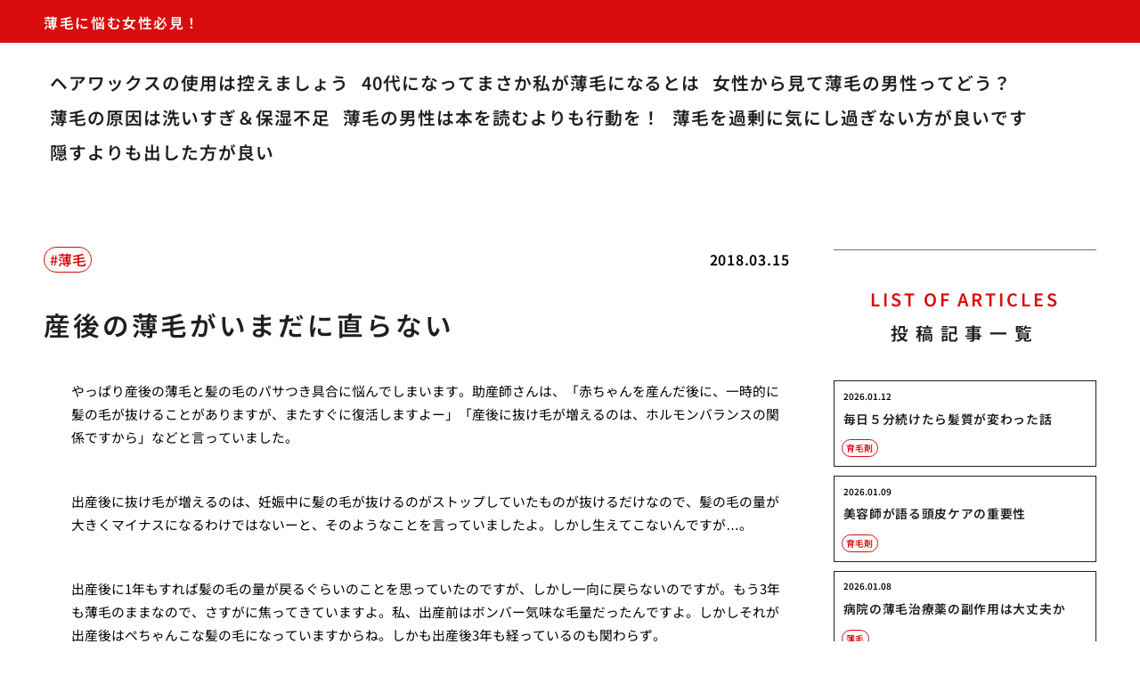

--- FILE ---
content_type: text/html; charset=UTF-8
request_url: https://minnaiso.tokyo/sangousuge/
body_size: 12836
content:
<!doctype html>
<html lang="ja">
<head>
  <meta charset="utf-8">
  <meta name="viewport" content="width=device-width, initial-scale=1, viewport-fit=cover">
  <meta name="format-detection" content="telephone=no">
  <title>産後の薄毛がいまだに直らない | 薄毛に悩む女性必見！</title>
      <meta name="description" content="やっぱり産後の薄毛と髪の毛のパサつき具合に悩んでしまいます。助産師さんは、「赤ちゃんを産んだ後に、一時的に髪の毛が抜けることがありますが、またすぐに復活しますよー」「産後に抜け毛が増えるのは、ホルモンバランスの関係ですか...">
  <meta name='robots' content='max-image-preview:large' />
<link rel="alternate" title="oEmbed (JSON)" type="application/json+oembed" href="https://minnaiso.tokyo/wp-json/oembed/1.0/embed?url=https%3A%2F%2Fminnaiso.tokyo%2Fsangousuge%2F" />
<link rel="alternate" title="oEmbed (XML)" type="text/xml+oembed" href="https://minnaiso.tokyo/wp-json/oembed/1.0/embed?url=https%3A%2F%2Fminnaiso.tokyo%2Fsangousuge%2F&#038;format=xml" />
<style id='wp-img-auto-sizes-contain-inline-css' type='text/css'>
img:is([sizes=auto i],[sizes^="auto," i]){contain-intrinsic-size:3000px 1500px}
/*# sourceURL=wp-img-auto-sizes-contain-inline-css */
</style>
<style id='classic-theme-styles-inline-css' type='text/css'>
/*! This file is auto-generated */
.wp-block-button__link{color:#fff;background-color:#32373c;border-radius:9999px;box-shadow:none;text-decoration:none;padding:calc(.667em + 2px) calc(1.333em + 2px);font-size:1.125em}.wp-block-file__button{background:#32373c;color:#fff;text-decoration:none}
/*# sourceURL=/wp-includes/css/classic-themes.min.css */
</style>
<link rel='stylesheet' id='style-css' href='https://minnaiso.tokyo/wp-content/themes/various-satellites/style.css?ver=1.0.5' type='text/css' media='all' />
<link rel='stylesheet' id='custom-css' href='https://minnaiso.tokyo/wp-content/themes/various-satellites/skin/g/style.css?ver=1.0.5' type='text/css' media='all' />
<script type="text/javascript" src="https://minnaiso.tokyo/wp-includes/js/jquery/jquery.min.js?ver=3.7.1" id="jquery-core-js"></script>
<script type="text/javascript" src="https://minnaiso.tokyo/wp-includes/js/jquery/jquery-migrate.min.js?ver=3.4.1" id="jquery-migrate-js"></script>
<link rel="https://api.w.org/" href="https://minnaiso.tokyo/wp-json/" /><link rel="alternate" title="JSON" type="application/json" href="https://minnaiso.tokyo/wp-json/wp/v2/posts/183" /><link rel="canonical" href="https://minnaiso.tokyo/sangousuge/" />
<script type="application/ld+json">{
    "@context": "https:\/\/schema.org",
    "@type": "Article",
    "mainEntityOfPage": {
        "@type": "WebPage",
        "@id": "https:\/\/minnaiso.tokyo\/sangousuge\/"
    },
    "headline": "産後の薄毛がいまだに直らない | 薄毛に悩む女性必見！",
    "description": "やっぱり産後の薄毛と髪の毛のパサつき具合に悩んでしまいます。助産師さんは、「赤ちゃんを産んだ後に、一時的に髪の毛が抜けることがありますが、またすぐに復活しますよー」「産後に抜け毛が増えるのは、ホルモンバランスの関係ですか...",
    "datePublished": "2018-03-15T21:54:02+09:00",
    "dateModified": "2018-03-15T21:54:02+09:00",
    "image": "",
    "publisher": {
        "@type": "Organization",
        "name": "薄毛に悩む女性必見！",
        "url": "https:\/\/minnaiso.tokyo"
    },
    "author": {
        "@type": "Person",
        "name": "yoshi"
    }
}</script><style id='global-styles-inline-css' type='text/css'>
:root{--wp--preset--aspect-ratio--square: 1;--wp--preset--aspect-ratio--4-3: 4/3;--wp--preset--aspect-ratio--3-4: 3/4;--wp--preset--aspect-ratio--3-2: 3/2;--wp--preset--aspect-ratio--2-3: 2/3;--wp--preset--aspect-ratio--16-9: 16/9;--wp--preset--aspect-ratio--9-16: 9/16;--wp--preset--color--black: #000000;--wp--preset--color--cyan-bluish-gray: #abb8c3;--wp--preset--color--white: #ffffff;--wp--preset--color--pale-pink: #f78da7;--wp--preset--color--vivid-red: #cf2e2e;--wp--preset--color--luminous-vivid-orange: #ff6900;--wp--preset--color--luminous-vivid-amber: #fcb900;--wp--preset--color--light-green-cyan: #7bdcb5;--wp--preset--color--vivid-green-cyan: #00d084;--wp--preset--color--pale-cyan-blue: #8ed1fc;--wp--preset--color--vivid-cyan-blue: #0693e3;--wp--preset--color--vivid-purple: #9b51e0;--wp--preset--gradient--vivid-cyan-blue-to-vivid-purple: linear-gradient(135deg,rgb(6,147,227) 0%,rgb(155,81,224) 100%);--wp--preset--gradient--light-green-cyan-to-vivid-green-cyan: linear-gradient(135deg,rgb(122,220,180) 0%,rgb(0,208,130) 100%);--wp--preset--gradient--luminous-vivid-amber-to-luminous-vivid-orange: linear-gradient(135deg,rgb(252,185,0) 0%,rgb(255,105,0) 100%);--wp--preset--gradient--luminous-vivid-orange-to-vivid-red: linear-gradient(135deg,rgb(255,105,0) 0%,rgb(207,46,46) 100%);--wp--preset--gradient--very-light-gray-to-cyan-bluish-gray: linear-gradient(135deg,rgb(238,238,238) 0%,rgb(169,184,195) 100%);--wp--preset--gradient--cool-to-warm-spectrum: linear-gradient(135deg,rgb(74,234,220) 0%,rgb(151,120,209) 20%,rgb(207,42,186) 40%,rgb(238,44,130) 60%,rgb(251,105,98) 80%,rgb(254,248,76) 100%);--wp--preset--gradient--blush-light-purple: linear-gradient(135deg,rgb(255,206,236) 0%,rgb(152,150,240) 100%);--wp--preset--gradient--blush-bordeaux: linear-gradient(135deg,rgb(254,205,165) 0%,rgb(254,45,45) 50%,rgb(107,0,62) 100%);--wp--preset--gradient--luminous-dusk: linear-gradient(135deg,rgb(255,203,112) 0%,rgb(199,81,192) 50%,rgb(65,88,208) 100%);--wp--preset--gradient--pale-ocean: linear-gradient(135deg,rgb(255,245,203) 0%,rgb(182,227,212) 50%,rgb(51,167,181) 100%);--wp--preset--gradient--electric-grass: linear-gradient(135deg,rgb(202,248,128) 0%,rgb(113,206,126) 100%);--wp--preset--gradient--midnight: linear-gradient(135deg,rgb(2,3,129) 0%,rgb(40,116,252) 100%);--wp--preset--font-size--small: 13px;--wp--preset--font-size--medium: 20px;--wp--preset--font-size--large: 36px;--wp--preset--font-size--x-large: 42px;--wp--preset--spacing--20: 0.44rem;--wp--preset--spacing--30: 0.67rem;--wp--preset--spacing--40: 1rem;--wp--preset--spacing--50: 1.5rem;--wp--preset--spacing--60: 2.25rem;--wp--preset--spacing--70: 3.38rem;--wp--preset--spacing--80: 5.06rem;--wp--preset--shadow--natural: 6px 6px 9px rgba(0, 0, 0, 0.2);--wp--preset--shadow--deep: 12px 12px 50px rgba(0, 0, 0, 0.4);--wp--preset--shadow--sharp: 6px 6px 0px rgba(0, 0, 0, 0.2);--wp--preset--shadow--outlined: 6px 6px 0px -3px rgb(255, 255, 255), 6px 6px rgb(0, 0, 0);--wp--preset--shadow--crisp: 6px 6px 0px rgb(0, 0, 0);}:where(.is-layout-flex){gap: 0.5em;}:where(.is-layout-grid){gap: 0.5em;}body .is-layout-flex{display: flex;}.is-layout-flex{flex-wrap: wrap;align-items: center;}.is-layout-flex > :is(*, div){margin: 0;}body .is-layout-grid{display: grid;}.is-layout-grid > :is(*, div){margin: 0;}:where(.wp-block-columns.is-layout-flex){gap: 2em;}:where(.wp-block-columns.is-layout-grid){gap: 2em;}:where(.wp-block-post-template.is-layout-flex){gap: 1.25em;}:where(.wp-block-post-template.is-layout-grid){gap: 1.25em;}.has-black-color{color: var(--wp--preset--color--black) !important;}.has-cyan-bluish-gray-color{color: var(--wp--preset--color--cyan-bluish-gray) !important;}.has-white-color{color: var(--wp--preset--color--white) !important;}.has-pale-pink-color{color: var(--wp--preset--color--pale-pink) !important;}.has-vivid-red-color{color: var(--wp--preset--color--vivid-red) !important;}.has-luminous-vivid-orange-color{color: var(--wp--preset--color--luminous-vivid-orange) !important;}.has-luminous-vivid-amber-color{color: var(--wp--preset--color--luminous-vivid-amber) !important;}.has-light-green-cyan-color{color: var(--wp--preset--color--light-green-cyan) !important;}.has-vivid-green-cyan-color{color: var(--wp--preset--color--vivid-green-cyan) !important;}.has-pale-cyan-blue-color{color: var(--wp--preset--color--pale-cyan-blue) !important;}.has-vivid-cyan-blue-color{color: var(--wp--preset--color--vivid-cyan-blue) !important;}.has-vivid-purple-color{color: var(--wp--preset--color--vivid-purple) !important;}.has-black-background-color{background-color: var(--wp--preset--color--black) !important;}.has-cyan-bluish-gray-background-color{background-color: var(--wp--preset--color--cyan-bluish-gray) !important;}.has-white-background-color{background-color: var(--wp--preset--color--white) !important;}.has-pale-pink-background-color{background-color: var(--wp--preset--color--pale-pink) !important;}.has-vivid-red-background-color{background-color: var(--wp--preset--color--vivid-red) !important;}.has-luminous-vivid-orange-background-color{background-color: var(--wp--preset--color--luminous-vivid-orange) !important;}.has-luminous-vivid-amber-background-color{background-color: var(--wp--preset--color--luminous-vivid-amber) !important;}.has-light-green-cyan-background-color{background-color: var(--wp--preset--color--light-green-cyan) !important;}.has-vivid-green-cyan-background-color{background-color: var(--wp--preset--color--vivid-green-cyan) !important;}.has-pale-cyan-blue-background-color{background-color: var(--wp--preset--color--pale-cyan-blue) !important;}.has-vivid-cyan-blue-background-color{background-color: var(--wp--preset--color--vivid-cyan-blue) !important;}.has-vivid-purple-background-color{background-color: var(--wp--preset--color--vivid-purple) !important;}.has-black-border-color{border-color: var(--wp--preset--color--black) !important;}.has-cyan-bluish-gray-border-color{border-color: var(--wp--preset--color--cyan-bluish-gray) !important;}.has-white-border-color{border-color: var(--wp--preset--color--white) !important;}.has-pale-pink-border-color{border-color: var(--wp--preset--color--pale-pink) !important;}.has-vivid-red-border-color{border-color: var(--wp--preset--color--vivid-red) !important;}.has-luminous-vivid-orange-border-color{border-color: var(--wp--preset--color--luminous-vivid-orange) !important;}.has-luminous-vivid-amber-border-color{border-color: var(--wp--preset--color--luminous-vivid-amber) !important;}.has-light-green-cyan-border-color{border-color: var(--wp--preset--color--light-green-cyan) !important;}.has-vivid-green-cyan-border-color{border-color: var(--wp--preset--color--vivid-green-cyan) !important;}.has-pale-cyan-blue-border-color{border-color: var(--wp--preset--color--pale-cyan-blue) !important;}.has-vivid-cyan-blue-border-color{border-color: var(--wp--preset--color--vivid-cyan-blue) !important;}.has-vivid-purple-border-color{border-color: var(--wp--preset--color--vivid-purple) !important;}.has-vivid-cyan-blue-to-vivid-purple-gradient-background{background: var(--wp--preset--gradient--vivid-cyan-blue-to-vivid-purple) !important;}.has-light-green-cyan-to-vivid-green-cyan-gradient-background{background: var(--wp--preset--gradient--light-green-cyan-to-vivid-green-cyan) !important;}.has-luminous-vivid-amber-to-luminous-vivid-orange-gradient-background{background: var(--wp--preset--gradient--luminous-vivid-amber-to-luminous-vivid-orange) !important;}.has-luminous-vivid-orange-to-vivid-red-gradient-background{background: var(--wp--preset--gradient--luminous-vivid-orange-to-vivid-red) !important;}.has-very-light-gray-to-cyan-bluish-gray-gradient-background{background: var(--wp--preset--gradient--very-light-gray-to-cyan-bluish-gray) !important;}.has-cool-to-warm-spectrum-gradient-background{background: var(--wp--preset--gradient--cool-to-warm-spectrum) !important;}.has-blush-light-purple-gradient-background{background: var(--wp--preset--gradient--blush-light-purple) !important;}.has-blush-bordeaux-gradient-background{background: var(--wp--preset--gradient--blush-bordeaux) !important;}.has-luminous-dusk-gradient-background{background: var(--wp--preset--gradient--luminous-dusk) !important;}.has-pale-ocean-gradient-background{background: var(--wp--preset--gradient--pale-ocean) !important;}.has-electric-grass-gradient-background{background: var(--wp--preset--gradient--electric-grass) !important;}.has-midnight-gradient-background{background: var(--wp--preset--gradient--midnight) !important;}.has-small-font-size{font-size: var(--wp--preset--font-size--small) !important;}.has-medium-font-size{font-size: var(--wp--preset--font-size--medium) !important;}.has-large-font-size{font-size: var(--wp--preset--font-size--large) !important;}.has-x-large-font-size{font-size: var(--wp--preset--font-size--x-large) !important;}
/*# sourceURL=global-styles-inline-css */
</style>
</head>
<body>
<div class="wrapper">
<div class="block1">
  <header class="header">
    <h1 class="header-h1">薄毛に悩む女性必見！</h1>      <button type="button" class="header-button" id="headerBtn"></button>
              <div class="header-menu" id="headerMenu">
          <button type="button" id="headerClose"></button>
          <nav class="menu-menu-1-container"><ul><li id="menu-item-422" class="menu-item menu-item-type-post_type menu-item-object-page menu-item-home menu-item-422"><a href="https://minnaiso.tokyo/">ヘアワックスの使用は控えましょう</a></li>
<li id="menu-item-423" class="menu-item menu-item-type-post_type menu-item-object-page menu-item-423"><a href="https://minnaiso.tokyo/k-usuge/">40代になってまさか私が薄毛になるとは</a></li>
<li id="menu-item-424" class="menu-item menu-item-type-post_type menu-item-object-page menu-item-424"><a href="https://minnaiso.tokyo/k-usuge-5/">女性から見て薄毛の男性ってどう？</a></li>
<li id="menu-item-425" class="menu-item menu-item-type-post_type menu-item-object-page menu-item-425"><a href="https://minnaiso.tokyo/k-usuge-4/">薄毛の原因は洗いすぎ＆保湿不足</a></li>
<li id="menu-item-426" class="menu-item menu-item-type-post_type menu-item-object-page menu-item-426"><a href="https://minnaiso.tokyo/k-koudou/">薄毛の男性は本を読むよりも行動を！</a></li>
<li id="menu-item-427" class="menu-item menu-item-type-post_type menu-item-object-page menu-item-427"><a href="https://minnaiso.tokyo/k-usuge-3/">薄毛を過剰に気にし過ぎない方が良いです</a></li>
<li id="menu-item-428" class="menu-item menu-item-type-post_type menu-item-object-page menu-item-428"><a href="https://minnaiso.tokyo/k-usuge-2/">隠すよりも出した方が良い</a></li>
</ul></nav>        </div>
        </header>
  </div>

<div class="block2">
    <main class="main">
    <article class="post">
        <div class="post-meta">
        <time class="post-time">2018.03.15</time>
                  <ul class="post-category">
                          <li><a href="https://minnaiso.tokyo/category/thinning-hair/">薄毛</a></li>
                      </ul>
              </div>
    
    <div class="post-title">産後の薄毛がいまだに直らない</div>

    
    <div class="post-content">
      <p>やっぱり産後の薄毛と髪の毛のパサつき具合に悩んでしまいます。助産師さんは、「赤ちゃんを産んだ後に、一時的に髪の毛が抜けることがありますが、またすぐに復活しますよー」「産後に抜け毛が増えるのは、ホルモンバランスの関係ですから」などと言っていました。</p>
<p>&nbsp;</p>
<p>出産後に抜け毛が増えるのは、妊娠中に髪の毛が抜けるのがストップしていたものが抜けるだけなので、髪の毛の量が大きくマイナスになるわけではないーと、そのようなことを言っていましたよ。しかし生えてこないんですが…。</p>
<p>&nbsp;</p>
<p>出産後に1年もすれば髪の毛の量が戻るぐらいのことを思っていたのですが、しかし一向に戻らないのですが。もう3年も薄毛のままなので、さすがに焦ってきていますよ。私、出産前はボンバー気味な毛量だったんですよ。しかしそれが出産後はぺちゃんこな髪の毛になっていますからね。しかも出産後3年も経っているのも関わらず。</p>
<p>&nbsp;</p>
<p>ですから<a href="http://www.kato-aga-clinic.com/2015/page/2/" target="_blank" rel="noopener">さすがに薄毛対策はし始めています。</a>とはいってもまだ育毛シャンプーぐらいなのですが。早く戻って来い来い、髪の毛よーと思いながら。</p>
    </div>
  </article>  </main>

      <aside class="sidebar">
        <div class="recents">
    <h3 class="recents-title sidebar-title"><span>LIST OF ARTICLES</span>投稿記事一覧</h3>
    <div class="recents-item" id="recents">
              <a href="https://minnaiso.tokyo/cnks2/">
          <h4 class="recents-item-title">毎日５分続けたら髪質が変わった話</h4>
          <div class="recents-item-meta">
            <time>2026.01.12</time>
                          <small>育毛剤</small>
                      </div>
        </a>
              <a href="https://minnaiso.tokyo/h7dtv/">
          <h4 class="recents-item-title">美容師が語る頭皮ケアの重要性</h4>
          <div class="recents-item-meta">
            <time>2026.01.09</time>
                          <small>育毛剤</small>
                      </div>
        </a>
              <a href="https://minnaiso.tokyo/zrpp4/">
          <h4 class="recents-item-title">病院の薄毛治療薬の副作用は大丈夫か</h4>
          <div class="recents-item-meta">
            <time>2026.01.08</time>
                          <small>薄毛</small>
                      </div>
        </a>
              <a href="https://minnaiso.tokyo/ti3u4/">
          <h4 class="recents-item-title">薄毛治療の費用は？病院での保険適用について</h4>
          <div class="recents-item-meta">
            <time>2026.01.01</time>
                          <small>薄毛</small>
                      </div>
        </a>
              <a href="https://minnaiso.tokyo/by1of/">
          <h4 class="recents-item-title">病院での治療とセルフケア両輪で薄毛に挑む</h4>
          <div class="recents-item-meta">
            <time>2025.12.28</time>
                          <small>薄毛</small>
                      </div>
        </a>
              <a href="https://minnaiso.tokyo/rjm9m/">
          <h4 class="recents-item-title">AGA治療のゴールとは？「完治」ではなく「共存」という考え方</h4>
          <div class="recents-item-meta">
            <time>2025.12.28</time>
                          <small>AGA</small>
                      </div>
        </a>
              <a href="https://minnaiso.tokyo/gdk9w/">
          <h4 class="recents-item-title">病院での薄毛治療はどんなことをするのか</h4>
          <div class="recents-item-meta">
            <time>2025.12.14</time>
                          <small>薄毛</small>
                      </div>
        </a>
              <a href="https://minnaiso.tokyo/of3fl/">
          <h4 class="recents-item-title">側頭部の薄毛はAGAのサインなのか</h4>
          <div class="recents-item-meta">
            <time>2025.12.13</time>
                          <small>薄毛</small>
                      </div>
        </a>
              <a href="https://minnaiso.tokyo/w8o52/">
          <h4 class="recents-item-title">薄毛相談はどこへ行くべき？皮膚科と専門クリニックの違い</h4>
          <div class="recents-item-meta">
            <time>2025.12.11</time>
                          <small>薄毛</small>
                      </div>
        </a>
              <a href="https://minnaiso.tokyo/tk1ts/">
          <h4 class="recents-item-title">AGA治療と季節性の抜け毛の関係</h4>
          <div class="recents-item-meta">
            <time>2025.12.01</time>
                          <small>AGA</small>
                      </div>
        </a>
              <a href="https://minnaiso.tokyo/mhox4/">
          <h4 class="recents-item-title">側頭部の薄毛を目立たなくする髪型の工夫</h4>
          <div class="recents-item-meta">
            <time>2025.11.22</time>
                          <small>薄毛</small>
                      </div>
        </a>
              <a href="https://minnaiso.tokyo/lkf4v/">
          <h4 class="recents-item-title">女性の側頭部薄毛、特有の原因と対策</h4>
          <div class="recents-item-meta">
            <time>2025.11.05</time>
                          <small>薄毛</small>
                      </div>
        </a>
              <a href="https://minnaiso.tokyo/lmqc6/">
          <h4 class="recents-item-title">今日から始める側頭部の薄毛セルフケア</h4>
          <div class="recents-item-meta">
            <time>2025.10.28</time>
                          <small>生活</small>
                      </div>
        </a>
              <a href="https://minnaiso.tokyo/03oxs/">
          <h4 class="recents-item-title">私が勇気を出して薄毛の病院へ行った日</h4>
          <div class="recents-item-meta">
            <time>2025.10.27</time>
                          <small>薄毛</small>
                      </div>
        </a>
              <a href="https://minnaiso.tokyo/w0xh2/">
          <h4 class="recents-item-title">薄毛の悩みを病院で相談するのはなぜ重要なのか</h4>
          <div class="recents-item-meta">
            <time>2025.10.22</time>
                          <small>薄毛</small>
                      </div>
        </a>
              <a href="https://minnaiso.tokyo/oq75e/">
          <h4 class="recents-item-title">もう悩まない薄毛でも安心できる美容院の選び方</h4>
          <div class="recents-item-meta">
            <time>2025.10.14</time>
                          <small>薄毛</small>
                      </div>
        </a>
              <a href="https://minnaiso.tokyo/k8o40/">
          <h4 class="recents-item-title">薄毛が気になるときの魔法のオーダー術</h4>
          <div class="recents-item-meta">
            <time>2025.10.09</time>
                          <small>知識</small>
                      </div>
        </a>
              <a href="https://minnaiso.tokyo/e6368/">
          <h4 class="recents-item-title">体を動かして始める積極的な薄毛予防</h4>
          <div class="recents-item-meta">
            <time>2025.09.12</time>
                          <small>生活</small>
                      </div>
        </a>
              <a href="https://minnaiso.tokyo/yj0go/">
          <h4 class="recents-item-title">薄毛を隠すことから始まる新しい自分との向き合い方</h4>
          <div class="recents-item-meta">
            <time>2025.09.07</time>
                          <small>薄毛</small>
                      </div>
        </a>
              <a href="https://minnaiso.tokyo/hujm8/">
          <h4 class="recents-item-title">私が実践しているストレス解消と薄毛予防</h4>
          <div class="recents-item-meta">
            <time>2025.09.04</time>
                          <small>生活</small>
                      </div>
        </a>
              <a href="https://minnaiso.tokyo/vhh67ff/">
          <h4 class="recents-item-title">顎関節症まず相談すべき場所</h4>
          <div class="recents-item-meta">
            <time>2025.08.25</time>
                          <small>未分類</small>
                      </div>
        </a>
              <a href="https://minnaiso.tokyo/ai8qt/">
          <h4 class="recents-item-title">薄毛で美容院に行きづらいあなたへ</h4>
          <div class="recents-item-meta">
            <time>2025.08.25</time>
                          <small>薄毛</small>
                      </div>
        </a>
              <a href="https://minnaiso.tokyo/46f9g/">
          <h4 class="recents-item-title">女性のためのホルモンバランスと向き合う薄毛予防</h4>
          <div class="recents-item-meta">
            <time>2025.08.24</time>
                          <small>薄毛</small>
                      </div>
        </a>
              <a href="https://minnaiso.tokyo/k4r9z/">
          <h4 class="recents-item-title">遺伝と諦める前に知るべき薄毛予防の可能性</h4>
          <div class="recents-item-meta">
            <time>2025.08.21</time>
                          <small>薄毛</small>
                      </div>
        </a>
              <a href="https://minnaiso.tokyo/ggj5n/">
          <h4 class="recents-item-title">二十代から意識したい将来のための薄毛予防</h4>
          <div class="recents-item-meta">
            <time>2025.08.19</time>
                          <small>薄毛</small>
                      </div>
        </a>
              <a href="https://minnaiso.tokyo/hb6i1/">
          <h4 class="recents-item-title">まだ大丈夫と思っているあなたへ贈る薄毛予防</h4>
          <div class="recents-item-meta">
            <time>2025.08.16</time>
                          <small>薄毛</small>
                      </div>
        </a>
              <a href="https://minnaiso.tokyo/ms5wi/">
          <h4 class="recents-item-title">毎日のシャンプーが薄毛予防の鍵だった</h4>
          <div class="recents-item-meta">
            <time>2025.08.03</time>
                          <small>知識</small>
                      </div>
        </a>
              <a href="https://minnaiso.tokyo/b0ew3/">
          <h4 class="recents-item-title">薄毛予防は一日一歩の積み重ね</h4>
          <div class="recents-item-meta">
            <time>2025.07.29</time>
                          <small>生活</small>
                      </div>
        </a>
              <a href="https://minnaiso.tokyo/u5svo/">
          <h4 class="recents-item-title">眠りの質が髪の未来を変える薄毛予防の新常識</h4>
          <div class="recents-item-meta">
            <time>2025.07.19</time>
                          <small>知識</small>
                      </div>
        </a>
              <a href="https://minnaiso.tokyo/germkh/">
          <h4 class="recents-item-title">女性の後頭部はげの原因と対策法</h4>
          <div class="recents-item-meta">
            <time>2025.04.02</time>
                          <small>AGA</small>
                      </div>
        </a>
              <a href="https://minnaiso.tokyo/hhpecr/">
          <h4 class="recents-item-title">後頭部の薄毛、円形脱毛症との見分け方</h4>
          <div class="recents-item-meta">
            <time>2025.03.30</time>
                          <small>AGA</small>
                      </div>
        </a>
              <a href="https://minnaiso.tokyo/chdsfl/">
          <h4 class="recents-item-title">薄毛が目立たない髪型美容院での頼み方</h4>
          <div class="recents-item-meta">
            <time>2025.03.25</time>
                          <small>育毛剤</small>
                      </div>
        </a>
              <a href="https://minnaiso.tokyo/twkhzl/">
          <h4 class="recents-item-title">薄毛治療の精神的ケアとモチベーション維持</h4>
          <div class="recents-item-meta">
            <time>2025.02.19</time>
                          <small>円形脱毛症</small>
                      </div>
        </a>
              <a href="https://minnaiso.tokyo/xmvtcf/">
          <h4 class="recents-item-title">ヘナの色選びと薄毛カバー効果</h4>
          <div class="recents-item-meta">
            <time>2025.01.14</time>
                          <small>抜け毛</small>
                      </div>
        </a>
              <a href="https://minnaiso.tokyo/zkzhke/">
          <h4 class="recents-item-title">メンズスカルプシャンプーとAGA治療</h4>
          <div class="recents-item-meta">
            <time>2024.12.20</time>
                          <small>円形脱毛症</small>
                      </div>
        </a>
              <a href="https://minnaiso.tokyo/emiocf/">
          <h4 class="recents-item-title">抜け毛再発？AGA治療医に相談する目安</h4>
          <div class="recents-item-meta">
            <time>2024.12.11</time>
                          <small>AGA</small>
                      </div>
        </a>
              <a href="https://minnaiso.tokyo/vfiiua/">
          <h4 class="recents-item-title">育毛ヘッドスパの料金相場と施術時間</h4>
          <div class="recents-item-meta">
            <time>2024.09.16</time>
                          <small>薄毛</small>
                      </div>
        </a>
              <a href="https://minnaiso.tokyo/zkoodw/">
          <h4 class="recents-item-title">AGA治療をやめたらどうなる？一生もの？</h4>
          <div class="recents-item-meta">
            <time>2024.09.04</time>
                          <small>円形脱毛症</small>
                      </div>
        </a>
              <a href="https://minnaiso.tokyo/sqkcop/">
          <h4 class="recents-item-title">AGA治療費用のトラブルと回避策</h4>
          <div class="recents-item-meta">
            <time>2024.08.18</time>
                          <small>薄毛</small>
                      </div>
        </a>
              <a href="https://minnaiso.tokyo/prvzda/">
          <h4 class="recents-item-title">ミノキシジルと肝臓血液検査の重要性</h4>
          <div class="recents-item-meta">
            <time>2024.08.13</time>
                          <small>抜け毛</small>
                      </div>
        </a>
              <a href="https://minnaiso.tokyo/fqbkpd/">
          <h4 class="recents-item-title">AGA治療効果が薄れた？抜け毛再発のサイン</h4>
          <div class="recents-item-meta">
            <time>2024.07.28</time>
                          <small>かつら</small>
                      </div>
        </a>
              <a href="https://minnaiso.tokyo/jzunke/">
          <h4 class="recents-item-title">AGA以外の薄毛原因ー考えられる脱毛症とは？</h4>
          <div class="recents-item-meta">
            <time>2024.07.16</time>
                          <small>AGA</small>
                      </div>
        </a>
              <a href="https://minnaiso.tokyo/rgradr/">
          <h4 class="recents-item-title">AGAじゃないと言われた薄毛の原因は？</h4>
          <div class="recents-item-meta">
            <time>2024.07.04</time>
                          <small>男性化粧品</small>
                      </div>
        </a>
              <a href="https://minnaiso.tokyo/mromns/">
          <h4 class="recents-item-title">女性の薄毛改善！ハリとコシを与える食べ物とは</h4>
          <div class="recents-item-meta">
            <time>2024.07.02</time>
                          <small>AGA</small>
                      </div>
        </a>
              <a href="https://minnaiso.tokyo/hmaxin/">
          <h4 class="recents-item-title">前髪が薄い女性向けカバーヘアスタイル</h4>
          <div class="recents-item-meta">
            <time>2024.04.06</time>
                          <small>薄毛</small>
                      </div>
        </a>
              <a href="https://minnaiso.tokyo/pgekcc/">
          <h4 class="recents-item-title">前髪が薄い女性の原因と改善策</h4>
          <div class="recents-item-meta">
            <time>2024.02.25</time>
                          <small>AGA</small>
                      </div>
        </a>
              <a href="https://minnaiso.tokyo/yddjkd/">
          <h4 class="recents-item-title">AGA治療薬を一生飲み続けるデメリット</h4>
          <div class="recents-item-meta">
            <time>2024.01.10</time>
                          <small>抜け毛</small>
                      </div>
        </a>
              <a href="https://minnaiso.tokyo/mmbfsc/">
          <h4 class="recents-item-title">ミノキシジルと肝臓への影響についての基礎ガイド</h4>
          <div class="recents-item-meta">
            <time>2024.01.01</time>
                          <small>円形脱毛症</small>
                      </div>
        </a>
              <a href="https://minnaiso.tokyo/yoqnmf/">
          <h4 class="recents-item-title">坊主スタイルで薄毛をカバーしつつ、AGA治療も併用する方法</h4>
          <div class="recents-item-meta">
            <time>2023.11.23</time>
                          <small>抜け毛</small>
                      </div>
        </a>
              <a href="https://minnaiso.tokyo/dmyqxc/">
          <h4 class="recents-item-title">効果的なメンズスカルプシャンプーの使い方</h4>
          <div class="recents-item-meta">
            <time>2023.09.21</time>
                          <small>AGA</small>
                      </div>
        </a>
              <a href="https://minnaiso.tokyo/oyfpsr/">
          <h4 class="recents-item-title">AGAじゃないのに抜け毛が多い原因は</h4>
          <div class="recents-item-meta">
            <time>2023.08.31</time>
                          <small>薄毛</small>
                      </div>
        </a>
              <a href="https://minnaiso.tokyo/kfngdx/">
          <h4 class="recents-item-title">AGA治療薬の服用をやめた後の影響とは？</h4>
          <div class="recents-item-meta">
            <time>2023.08.09</time>
                          <small>抜け毛</small>
                      </div>
        </a>
              <a href="https://minnaiso.tokyo/ycodib/">
          <h4 class="recents-item-title">頭頂部の薄毛、治る可能性と正しい理解</h4>
          <div class="recents-item-meta">
            <time>2023.07.21</time>
                          <small>AGA</small>
                      </div>
        </a>
              <a href="https://minnaiso.tokyo/kbgwgt/">
          <h4 class="recents-item-title">頭頂部薄毛、治らないと諦める前に医師へ</h4>
          <div class="recents-item-meta">
            <time>2023.07.11</time>
                          <small>円形脱毛症</small>
                      </div>
        </a>
              <a href="https://minnaiso.tokyo/ygvynr/">
          <h4 class="recents-item-title">更年期薄毛になりやすい人の特徴とは</h4>
          <div class="recents-item-meta">
            <time>2023.07.04</time>
                          <small>かつら</small>
                      </div>
        </a>
              <a href="https://minnaiso.tokyo/wuflbh/">
          <h4 class="recents-item-title">AGA治療中の生活習慣と抜け毛再発</h4>
          <div class="recents-item-meta">
            <time>2023.06.18</time>
                          <small>かつら</small>
                      </div>
        </a>
              <a href="https://minnaiso.tokyo/mdabbb/">
          <h4 class="recents-item-title">男性ホルモンと頭髪体毛の不思議な関係</h4>
          <div class="recents-item-meta">
            <time>2023.05.21</time>
                          <small>かつら</small>
                      </div>
        </a>
              <a href="https://minnaiso.tokyo/uuqzll/">
          <h4 class="recents-item-title">薄毛男性必見！髪色で印象は変わる</h4>
          <div class="recents-item-meta">
            <time>2023.05.15</time>
                          <small>育毛剤</small>
                      </div>
        </a>
              <a href="https://minnaiso.tokyo/uueooe/">
          <h4 class="recents-item-title">薄毛治療薬の効果と副作用を正しく理解</h4>
          <div class="recents-item-meta">
            <time>2023.04.16</time>
                          <small>AGA</small>
                      </div>
        </a>
              <a href="https://minnaiso.tokyo/qmbjwp/">
          <h4 class="recents-item-title">白髪染めではげるは本当？その真相</h4>
          <div class="recents-item-meta">
            <time>2023.03.30</time>
                          <small>育毛剤</small>
                      </div>
        </a>
              <a href="https://minnaiso.tokyo/mnquxx/">
          <h4 class="recents-item-title">AGAと男性ホルモンの密接な関係</h4>
          <div class="recents-item-meta">
            <time>2023.02.26</time>
                          <small>かつら</small>
                      </div>
        </a>
              <a href="https://minnaiso.tokyo/zvwzib/">
          <h4 class="recents-item-title">AGA治療薬で体毛が濃くなるって本当？</h4>
          <div class="recents-item-meta">
            <time>2023.02.16</time>
                          <small>男性化粧品</small>
                      </div>
        </a>
              <a href="https://minnaiso.tokyo/bbpzgv/">
          <h4 class="recents-item-title">ヘナの成分と髪へのメリットデメリット</h4>
          <div class="recents-item-meta">
            <time>2022.12.20</time>
                          <small>男性化粧品</small>
                      </div>
        </a>
              <a href="https://minnaiso.tokyo/iwfmbo/">
          <h4 class="recents-item-title">タンパク質摂りすぎが腸内環境に与える影響と髪への関係</h4>
          <div class="recents-item-meta">
            <time>2022.12.14</time>
                          <small>男性化粧品</small>
                      </div>
        </a>
              <a href="https://minnaiso.tokyo/zjxysf/">
          <h4 class="recents-item-title">AGA予防はいつから始めるべきか？</h4>
          <div class="recents-item-meta">
            <time>2022.10.31</time>
                          <small>円形脱毛症</small>
                      </div>
        </a>
              <a href="https://minnaiso.tokyo/epwniq/">
          <h4 class="recents-item-title">ミノキシジル内服薬（ミノタブ）の肝臓負担</h4>
          <div class="recents-item-meta">
            <time>2022.08.18</time>
                          <small>かつら</small>
                      </div>
        </a>
              <a href="https://minnaiso.tokyo/ozqwst/">
          <h4 class="recents-item-title">AGAと体毛の濃さ関係はあるのか？</h4>
          <div class="recents-item-meta">
            <time>2022.08.15</time>
                          <small>育毛剤</small>
                      </div>
        </a>
              <a href="https://minnaiso.tokyo/rnfysr/">
          <h4 class="recents-item-title">AGA治療で頭頂部薄毛はどこまで治る？</h4>
          <div class="recents-item-meta">
            <time>2022.07.30</time>
                          <small>AGA</small>
                      </div>
        </a>
              <a href="https://minnaiso.tokyo/qxysvn/">
          <h4 class="recents-item-title">薄毛治療薬をやめたら元に戻るのか</h4>
          <div class="recents-item-meta">
            <time>2022.07.30</time>
                          <small>AGA</small>
                      </div>
        </a>
              <a href="https://minnaiso.tokyo/msytun/">
          <h4 class="recents-item-title">ミノキシジル外用薬なら肝臓に優しい？</h4>
          <div class="recents-item-meta">
            <time>2022.05.13</time>
                          <small>AGA</small>
                      </div>
        </a>
              <a href="https://minnaiso.tokyo/orptyc/">
          <h4 class="recents-item-title">薄毛対策に効果的！鉄分を多く含む食べ物とは？</h4>
          <div class="recents-item-meta">
            <time>2022.05.09</time>
                          <small>男性化粧品</small>
                      </div>
        </a>
              <a href="https://minnaiso.tokyo/gerfch/">
          <h4 class="recents-item-title">AGA予防に育毛剤やサプリは有効か</h4>
          <div class="recents-item-meta">
            <time>2022.04.27</time>
                          <small>男性化粧品</small>
                      </div>
        </a>
              <a href="https://minnaiso.tokyo/baiayj/">
          <h4 class="recents-item-title">後頭部の薄毛、AGAの可能性は？</h4>
          <div class="recents-item-meta">
            <time>2022.04.15</time>
                          <small>AGA</small>
                      </div>
        </a>
              <a href="https://minnaiso.tokyo/lqxfjf/">
          <h4 class="recents-item-title">タンパク質の過剰摂取髪への影響とは</h4>
          <div class="recents-item-meta">
            <time>2022.04.11</time>
                          <small>AGA</small>
                      </div>
        </a>
              <a href="https://minnaiso.tokyo/iqljqh/">
          <h4 class="recents-item-title">男性ホルモンを減らす必要性とは？</h4>
          <div class="recents-item-meta">
            <time>2022.02.21</time>
                          <small>かつら</small>
                      </div>
        </a>
              <a href="https://minnaiso.tokyo/pesofv/">
          <h4 class="recents-item-title">メンズスカルプシャンプーの泡立ちと洗浄力</h4>
          <div class="recents-item-meta">
            <time>2022.02.06</time>
                          <small>AGA</small>
                      </div>
        </a>
              <a href="https://minnaiso.tokyo/kgjufp/">
          <h4 class="recents-item-title">タンパク質の摂りすぎは髪に逆効果？</h4>
          <div class="recents-item-meta">
            <time>2022.02.04</time>
                          <small>育毛剤</small>
                      </div>
        </a>
              <a href="https://minnaiso.tokyo/zyoluk/">
          <h4 class="recents-item-title">薄毛を活かす！かっこいい坊主ヘアのすすめ</h4>
          <div class="recents-item-meta">
            <time>2022.01.02</time>
                          <small>男性化粧品</small>
                      </div>
        </a>
              <a href="https://minnaiso.tokyo/mcqpat/">
          <h4 class="recents-item-title">AGA治療効果なし？期待外れトラブル</h4>
          <div class="recents-item-meta">
            <time>2021.12.23</time>
                          <small>薄毛</small>
                      </div>
        </a>
              <a href="https://minnaiso.tokyo/qjjfxj/">
          <h4 class="recents-item-title">女性用育毛剤はいつから効果が出る？</h4>
          <div class="recents-item-meta">
            <time>2021.12.19</time>
                          <small>薄毛</small>
                      </div>
        </a>
              <a href="https://minnaiso.tokyo/zbcelm/">
          <h4 class="recents-item-title">薄毛と鉄分不足の深刻な関係性</h4>
          <div class="recents-item-meta">
            <time>2021.12.14</time>
                          <small>かつら</small>
                      </div>
        </a>
              <a href="https://minnaiso.tokyo/hamqab/">
          <h4 class="recents-item-title">遺伝的にAGAリスクが高い場合の予防法</h4>
          <div class="recents-item-meta">
            <time>2021.11.12</time>
                          <small>抜け毛</small>
                      </div>
        </a>
              <a href="https://minnaiso.tokyo/qxkstp/">
          <h4 class="recents-item-title">AGA予防のための正しい頭皮ケア方法</h4>
          <div class="recents-item-meta">
            <time>2021.10.21</time>
                          <small>AGA</small>
                      </div>
        </a>
              <a href="https://minnaiso.tokyo/hilxqm/">
          <h4 class="recents-item-title">AGA治療薬の副作用トラブルと対処法</h4>
          <div class="recents-item-meta">
            <time>2021.10.21</time>
                          <small>AGA</small>
                      </div>
        </a>
              <a href="https://minnaiso.tokyo/lhijcz/">
          <h4 class="recents-item-title">白髪染め後の抜け毛増加ははげの始まり？</h4>
          <div class="recents-item-meta">
            <time>2021.07.05</time>
                          <small>男性化粧品</small>
                      </div>
        </a>
              <a href="https://minnaiso.tokyo/yjdlaq/">
          <h4 class="recents-item-title">女性ホルモンを整える！薄毛改善に効果的な食べ物</h4>
          <div class="recents-item-meta">
            <time>2021.07.04</time>
                          <small>かつら</small>
                      </div>
        </a>
              <a href="https://minnaiso.tokyo/embfrp/">
          <h4 class="recents-item-title">頭皮環境を整える！女性薄毛改善に効果的な食べ物</h4>
          <div class="recents-item-meta">
            <time>2021.06.06</time>
                          <small>かつら</small>
                      </div>
        </a>
              <a href="https://minnaiso.tokyo/szhyap/">
          <h4 class="recents-item-title">過去に肝機能障害がある方のミノキシジル使用ガイド</h4>
          <div class="recents-item-meta">
            <time>2021.05.13</time>
                          <small>薄毛</small>
                      </div>
        </a>
              <a href="https://minnaiso.tokyo/ohxfek/">
          <h4 class="recents-item-title">ヘナで薄毛が進行した？考えられる原因</h4>
          <div class="recents-item-meta">
            <time>2021.04.01</time>
                          <small>薄毛</small>
                      </div>
        </a>
              <a href="https://minnaiso.tokyo/aermyg/">
          <h4 class="recents-item-title">白髪も薄毛もカバーできる髪色の選び方</h4>
          <div class="recents-item-meta">
            <time>2021.03.30</time>
                          <small>かつら</small>
                      </div>
        </a>
              <a href="https://minnaiso.tokyo/zbqzic/">
          <h4 class="recents-item-title">更年期薄毛になりやすい人のチェックリスト</h4>
          <div class="recents-item-meta">
            <time>2021.03.25</time>
                          <small>AGA</small>
                      </div>
        </a>
              <a href="https://minnaiso.tokyo/ujpatk/">
          <h4 class="recents-item-title">AGA治療後の抜け毛再発を防ぐ方法</h4>
          <div class="recents-item-meta">
            <time>2021.03.19</time>
                          <small>AGA</small>
                      </div>
        </a>
              <a href="https://minnaiso.tokyo/uiuacp/">
          <h4 class="recents-item-title">はげが坊主にする勇気と周囲の反応</h4>
          <div class="recents-item-meta">
            <time>2021.01.31</time>
                          <small>薄毛</small>
                      </div>
        </a>
              <a href="https://minnaiso.tokyo/nxktbi/">
          <h4 class="recents-item-title">薄毛治療の最新技術と今後の展望</h4>
          <div class="recents-item-meta">
            <time>2021.01.30</time>
                          <small>抜け毛</small>
                      </div>
        </a>
              <a href="https://minnaiso.tokyo/vruevc/">
          <h4 class="recents-item-title">スカルプシャンプーで頭皮の臭い対策男性編</h4>
          <div class="recents-item-meta">
            <time>2021.01.15</time>
                          <small>抜け毛</small>
                      </div>
        </a>
              <a href="https://minnaiso.tokyo/swxdca/">
          <h4 class="recents-item-title">AGA治療で体毛が薄くなる可能性は？</h4>
          <div class="recents-item-meta">
            <time>2020.12.29</time>
                          <small>AGA</small>
                      </div>
        </a>
              <a href="https://minnaiso.tokyo/pjmavv/">
          <h4 class="recents-item-title">生活習慣が乱れがちな人は更年期薄毛に注意</h4>
          <div class="recents-item-meta">
            <time>2020.12.21</time>
                          <small>円形脱毛症</small>
                      </div>
        </a>
              <a href="https://minnaiso.tokyo/qsliip/">
          <h4 class="recents-item-title">AGAなのに体毛が薄いのはなぜ？</h4>
          <div class="recents-item-meta">
            <time>2020.12.08</time>
                          <small>円形脱毛症</small>
                      </div>
        </a>
              <a href="https://minnaiso.tokyo/nkirbd/">
          <h4 class="recents-item-title">AGA治療中断後、抜け毛はどれくらいで再発する？</h4>
          <div class="recents-item-meta">
            <time>2020.11.20</time>
                          <small>AGA</small>
                      </div>
        </a>
              <a href="https://minnaiso.tokyo/rfmcez/">
          <h4 class="recents-item-title">ミノキシジルを飲んでいるときの飲酒、リスクと注意点</h4>
          <div class="recents-item-meta">
            <time>2020.10.19</time>
                          <small>抜け毛</small>
                      </div>
        </a>
              <a href="https://minnaiso.tokyo/darymt/">
          <h4 class="recents-item-title">5αリダクターゼAGAと男性ホルモンの関係</h4>
          <div class="recents-item-meta">
            <time>2020.09.23</time>
                          <small>男性化粧品</small>
                      </div>
        </a>
              <a href="https://minnaiso.tokyo/qnepnf/">
          <h4 class="recents-item-title">女性の薄毛と鉄分不足の関係、見逃せないサイン</h4>
          <div class="recents-item-meta">
            <time>2020.08.31</time>
                          <small>育毛剤</small>
                      </div>
        </a>
              <a href="https://minnaiso.tokyo/zikysg/">
          <h4 class="recents-item-title">抜け毛を減らす！女性薄毛改善に効果的な食べ物</h4>
          <div class="recents-item-meta">
            <time>2020.08.08</time>
                          <small>育毛剤</small>
                      </div>
        </a>
              <a href="https://minnaiso.tokyo/wolrbp/">
          <h4 class="recents-item-title">前髪の薄毛を進行させないための対策</h4>
          <div class="recents-item-meta">
            <time>2020.06.17</time>
                          <small>育毛剤</small>
                      </div>
        </a>
              <a href="https://minnaiso.tokyo/dksujg/">
          <h4 class="recents-item-title">薄毛が目立ちにくいのは暗い髪色？明るい髪色？</h4>
          <div class="recents-item-meta">
            <time>2020.06.09</time>
                          <small>AGA</small>
                      </div>
        </a>
              <a href="https://minnaiso.tokyo/zfxegh/">
          <h4 class="recents-item-title">AGA治療は一生続ける必要があるのか？</h4>
          <div class="recents-item-meta">
            <time>2020.02.27</time>
                          <small>育毛剤</small>
                      </div>
        </a>
              <a href="https://minnaiso.tokyo/ywkvzy/">
          <h4 class="recents-item-title">後頭部の薄毛の原因とその対策方法</h4>
          <div class="recents-item-meta">
            <time>2020.02.20</time>
                          <small>薄毛</small>
                      </div>
        </a>
              <a href="https://minnaiso.tokyo/gslfpi/">
          <h4 class="recents-item-title">AGA治療薬の耐性と抜け毛再発の関係</h4>
          <div class="recents-item-meta">
            <time>2020.01.31</time>
                          <small>円形脱毛症</small>
                      </div>
        </a>
              <a href="https://minnaiso.tokyo/uiwvsl/">
          <h4 class="recents-item-title">肝臓に優しいミノキシジルの使い方とは</h4>
          <div class="recents-item-meta">
            <time>2020.01.01</time>
                          <small>円形脱毛症</small>
                      </div>
        </a>
              <a href="https://minnaiso.tokyo/iufkbe/">
          <h4 class="recents-item-title">ミノキシジルで肝臓数値が悪化したら</h4>
          <div class="recents-item-meta">
            <time>2019.12.25</time>
                          <small>円形脱毛症</small>
                      </div>
        </a>
              <a href="https://minnaiso.tokyo/jrbcdq/">
          <h4 class="recents-item-title">ドラッグストアで買える薄毛隠しパウダーの実力</h4>
          <div class="recents-item-meta">
            <time>2019.12.21</time>
                          <small>AGA</small>
                      </div>
        </a>
              <a href="https://minnaiso.tokyo/qkdcjz/">
          <h4 class="recents-item-title">頭頂部薄毛にセルフケアが有効なケースと限界</h4>
          <div class="recents-item-meta">
            <time>2019.11.26</time>
                          <small>AGA</small>
                      </div>
        </a>
              <a href="https://minnaiso.tokyo/udzoat/">
          <h4 class="recents-item-title">鉄分不足が髪に与える影響とは</h4>
          <div class="recents-item-meta">
            <time>2019.11.09</time>
                          <small>抜け毛</small>
                      </div>
        </a>
              <a href="https://minnaiso.tokyo/lioiqa/">
          <h4 class="recents-item-title">坊主にした後の頭皮ケア薄毛対策</h4>
          <div class="recents-item-meta">
            <time>2019.10.11</time>
                          <small>AGA</small>
                      </div>
        </a>
              <a href="https://minnaiso.tokyo/pgjghk/">
          <h4 class="recents-item-title">前髪薄いのはAGA？クリニック受診の目安</h4>
          <div class="recents-item-meta">
            <time>2019.09.13</time>
                          <small>AGA</small>
                      </div>
        </a>
              <a href="https://minnaiso.tokyo/pphbwd/">
          <h4 class="recents-item-title">AGA治療中の頭皮トラブル、原因と対策</h4>
          <div class="recents-item-meta">
            <time>2019.08.20</time>
                          <small>男性化粧品</small>
                      </div>
        </a>
              <a href="https://minnaiso.tokyo/hflnwj/">
          <h4 class="recents-item-title">薄毛が目立たない髪色、アッシュ系の魅力</h4>
          <div class="recents-item-meta">
            <time>2019.08.15</time>
                          <small>AGA</small>
                      </div>
        </a>
              <a href="https://minnaiso.tokyo/omhmsu/">
          <h4 class="recents-item-title">頭頂部薄毛が治った人の体験談から学ぶ</h4>
          <div class="recents-item-meta">
            <time>2019.08.04</time>
                          <small>育毛剤</small>
                      </div>
        </a>
              <a href="https://minnaiso.tokyo/cuvmap/">
          <h4 class="recents-item-title">薄毛男性がヘアカラーする際の注意点</h4>
          <div class="recents-item-meta">
            <time>2019.07.23</time>
                          <small>AGA</small>
                      </div>
        </a>
              <a href="https://minnaiso.tokyo/mxpmpv/">
          <h4 class="recents-item-title">鉄欠乏性貧血と薄毛の関係性とは</h4>
          <div class="recents-item-meta">
            <time>2019.06.03</time>
                          <small>AGA</small>
                      </div>
        </a>
              <a href="https://minnaiso.tokyo/ikpqsu/">
          <h4 class="recents-item-title">AGA治療における男性ホルモンコントロール</h4>
          <div class="recents-item-meta">
            <time>2019.05.19</time>
                          <small>男性化粧品</small>
                      </div>
        </a>
              <a href="https://minnaiso.tokyo/jazpub/">
          <h4 class="recents-item-title">前髪の薄毛AGAの可能性と対処法</h4>
          <div class="recents-item-meta">
            <time>2019.04.23</time>
                          <small>AGA</small>
                      </div>
        </a>
              <a href="https://minnaiso.tokyo/ignyws/">
          <h4 class="recents-item-title">坊主が似合うはげと似合わないはげ</h4>
          <div class="recents-item-meta">
            <time>2019.04.18</time>
                          <small>育毛剤</small>
                      </div>
        </a>
              <a href="https://minnaiso.tokyo/ppxwes/">
          <h4 class="recents-item-title">前髪が薄いと感じる原因と初期サイン</h4>
          <div class="recents-item-meta">
            <time>2019.03.31</time>
                          <small>AGA</small>
                      </div>
        </a>
              <a href="https://minnaiso.tokyo/vvflgn/">
          <h4 class="recents-item-title">AGAの原因DHTとは？どんな男性ホルモンか</h4>
          <div class="recents-item-meta">
            <time>2019.02.11</time>
                          <small>AGA</small>
                      </div>
        </a>
              <a href="https://minnaiso.tokyo/mmnsls/">
          <h4 class="recents-item-title">薄毛が目立たない髪色の選び方とは</h4>
          <div class="recents-item-meta">
            <time>2019.01.13</time>
                          <small>薄毛</small>
                      </div>
        </a>
              <a href="https://minnaiso.tokyo/bokyss/">
          <h4 class="recents-item-title">美容院での薄毛相談勇気が出ない時の対処法</h4>
          <div class="recents-item-meta">
            <time>2018.11.16</time>
                          <small>AGA</small>
                      </div>
        </a>
              <a href="https://minnaiso.tokyo/bvjxxl/">
          <h4 class="recents-item-title">AGA治療長期継続のメリットと心構え</h4>
          <div class="recents-item-meta">
            <time>2018.11.07</time>
                          <small>AGA</small>
                      </div>
        </a>
              <a href="https://minnaiso.tokyo/hdvfgp/">
          <h4 class="recents-item-title">薄毛治療の種類と自分に合った選び方</h4>
          <div class="recents-item-meta">
            <time>2018.11.03</time>
                          <small>抜け毛</small>
                      </div>
        </a>
              <a href="https://minnaiso.tokyo/agabyoin/">
          <h4 class="recents-item-title">AGAは病院で治療するのがお勧めです</h4>
          <div class="recents-item-meta">
            <time>2018.10.11</time>
                          <small>AGA</small>
                      </div>
        </a>
              <a href="https://minnaiso.tokyo/senpatu/">
          <h4 class="recents-item-title">きちんと洗髪をして薄毛対策をしましょう</h4>
          <div class="recents-item-meta">
            <time>2018.06.29</time>
                          <small>薄毛</small>
                      </div>
        </a>
              <a href="https://minnaiso.tokyo/dounikanaru/">
          <h4 class="recents-item-title">気にしても薄毛はどうにかなるわけではない</h4>
          <div class="recents-item-meta">
            <time>2018.06.23</time>
                          <small>薄毛</small>
                      </div>
        </a>
              <a href="https://minnaiso.tokyo/rettokan/">
          <h4 class="recents-item-title">薄毛に劣等感を抱く必要はない理由</h4>
          <div class="recents-item-meta">
            <time>2018.06.23</time>
                          <small>薄毛</small>
                      </div>
        </a>
              <a href="https://minnaiso.tokyo/nukegehidoi/">
          <h4 class="recents-item-title">抜け毛が酷いせいで気が抜けなかった時期</h4>
          <div class="recents-item-meta">
            <time>2018.06.13</time>
                          <small>抜け毛</small>
                      </div>
        </a>
              <a href="https://minnaiso.tokyo/nayamuson/">
          <h4 class="recents-item-title">男性の薄毛で悩むのは損です！</h4>
          <div class="recents-item-meta">
            <time>2018.06.04</time>
                          <small>薄毛</small>
                      </div>
        </a>
              <a href="https://minnaiso.tokyo/complex/">
          <h4 class="recents-item-title">薄毛よりも、コンプレックスが問題</h4>
          <div class="recents-item-meta">
            <time>2018.06.04</time>
                          <small>薄毛</small>
                      </div>
        </a>
              <a href="https://minnaiso.tokyo/usugetaisaku-2/">
          <h4 class="recents-item-title">女性の薄毛などの対策について</h4>
          <div class="recents-item-meta">
            <time>2018.05.17</time>
                          <small>薄毛</small>
                      </div>
        </a>
              <a href="https://minnaiso.tokyo/ikumokatsudo/">
          <h4 class="recents-item-title">出産後すぐに育毛活動をしておけば…</h4>
          <div class="recents-item-meta">
            <time>2018.05.17</time>
                          <small>薄毛</small>
                      </div>
        </a>
              <a href="https://minnaiso.tokyo/usugenoinshou/">
          <h4 class="recents-item-title">髪の毛の有無で男性の印象は変わらない！</h4>
          <div class="recents-item-meta">
            <time>2018.05.03</time>
                          <small>薄毛</small>
                      </div>
        </a>
              <a href="https://minnaiso.tokyo/usugemomaemuki/">
          <h4 class="recents-item-title">薄くても、なくても、全然関係ありません。</h4>
          <div class="recents-item-meta">
            <time>2018.05.03</time>
                          <small>薄毛</small>
                      </div>
        </a>
              <a href="https://minnaiso.tokyo/usugetohi/">
          <h4 class="recents-item-title">薄毛の方、頭皮をゆっくり優しく洗って</h4>
          <div class="recents-item-meta">
            <time>2018.04.21</time>
                          <small>薄毛</small>
                      </div>
        </a>
              <a href="https://minnaiso.tokyo/hargryoho/">
          <h4 class="recents-item-title">発毛ならHARG療法がおすすめです</h4>
          <div class="recents-item-meta">
            <time>2018.04.21</time>
                          <small>AGA</small>
                      </div>
        </a>
              <a href="https://minnaiso.tokyo/totsuzen/">
          <h4 class="recents-item-title">突然現れた円形脱毛</h4>
          <div class="recents-item-meta">
            <time>2018.04.21</time>
                          <small>円形脱毛症</small>
                      </div>
        </a>
              <a href="https://minnaiso.tokyo/yushampoo/">
          <h4 class="recents-item-title">薄毛対策で湯シャンをしています</h4>
          <div class="recents-item-meta">
            <time>2018.04.21</time>
                          <small>薄毛</small>
                      </div>
        </a>
              <a href="https://minnaiso.tokyo/internet/">
          <h4 class="recents-item-title">インターネットで自分の薄毛を知ろう</h4>
          <div class="recents-item-meta">
            <time>2018.04.04</time>
                          <small>薄毛</small>
                      </div>
        </a>
              <a href="https://minnaiso.tokyo/nanbon/">
          <h4 class="recents-item-title">毎日毎日何本抜けるの！？</h4>
          <div class="recents-item-meta">
            <time>2018.04.01</time>
                          <small>抜け毛</small>
                      </div>
        </a>
              <a href="https://minnaiso.tokyo/coffee/">
          <h4 class="recents-item-title">育毛のためにカフェインは控える</h4>
          <div class="recents-item-meta">
            <time>2018.04.01</time>
                          <small>薄毛</small>
                      </div>
        </a>
              <a href="https://minnaiso.tokyo/kaminotame/">
          <h4 class="recents-item-title">髪のためにはタンパク質を減らさないで</h4>
          <div class="recents-item-meta">
            <time>2018.03.15</time>
                          <small>薄毛</small>
                      </div>
        </a>
              <a href="https://minnaiso.tokyo/sangousuge/">
          <h4 class="recents-item-title">産後の薄毛がいまだに直らない</h4>
          <div class="recents-item-meta">
            <time>2018.03.15</time>
                          <small>薄毛</small>
                      </div>
        </a>
              <a href="https://minnaiso.tokyo/usugeyasai/">
          <h4 class="recents-item-title">薄毛で悩むなら野菜を食べなさい</h4>
          <div class="recents-item-meta">
            <time>2018.02.18</time>
                          <small>薄毛</small>
                      </div>
        </a>
              <a href="https://minnaiso.tokyo/renaishogai/">
          <h4 class="recents-item-title">薄毛は恋愛の障害にはならない</h4>
          <div class="recents-item-meta">
            <time>2018.02.18</time>
                          <small>薄毛</small>
                      </div>
        </a>
              <a href="https://minnaiso.tokyo/shorthair/">
          <h4 class="recents-item-title">短い髪が抜けるようになって薄毛が進行する</h4>
          <div class="recents-item-meta">
            <time>2018.02.16</time>
                          <small>薄毛</small>
                      </div>
        </a>
              <a href="https://minnaiso.tokyo/korokoronukege/">
          <h4 class="recents-item-title">コロコロに付着する抜け毛にぎょっとする</h4>
          <div class="recents-item-meta">
            <time>2018.02.16</time>
                          <small>抜け毛</small>
                      </div>
        </a>
              <a href="https://minnaiso.tokyo/miryokunoaru/">
          <h4 class="recents-item-title">髪が薄くても魅力のある男性はいます</h4>
          <div class="recents-item-meta">
            <time>2018.02.03</time>
                          <small>抜け毛</small>
                      </div>
        </a>
              <a href="https://minnaiso.tokyo/apealhirakeru/">
          <h4 class="recents-item-title">他の部分でアピールすれば道は開ける</h4>
          <div class="recents-item-meta">
            <time>2018.02.03</time>
                          <small>AGA</small>
                      </div>
        </a>
              <a href="https://minnaiso.tokyo/komattakoto/">
          <h4 class="recents-item-title">薄毛になってしまって困った事</h4>
          <div class="recents-item-meta">
            <time>2018.01.26</time>
                          <small>薄毛</small>
                      </div>
        </a>
              <a href="https://minnaiso.tokyo/massagegoods/">
          <h4 class="recents-item-title">１００均のマッサージグッズはバカにできない</h4>
          <div class="recents-item-meta">
            <time>2018.01.25</time>
                          <small>薄毛</small>
                      </div>
        </a>
              <a href="https://minnaiso.tokyo/nukegenayami/">
          <h4 class="recents-item-title">男の抜け毛の悩みは尽きない</h4>
          <div class="recents-item-meta">
            <time>2018.01.25</time>
                          <small>抜け毛</small>
                      </div>
        </a>
              <a href="https://minnaiso.tokyo/usugenituite/">
          <h4 class="recents-item-title">薄毛について話し始めた上司が良かったです</h4>
          <div class="recents-item-meta">
            <time>2018.01.25</time>
                          <small>薄毛</small>
                      </div>
        </a>
              <a href="https://minnaiso.tokyo/kenoryou/">
          <h4 class="recents-item-title">髪の毛の量とやさしさの間には反比例の関係性がある！？</h4>
          <div class="recents-item-meta">
            <time>2018.01.25</time>
                          <small>薄毛</small>
                      </div>
        </a>
              <a href="https://minnaiso.tokyo/joseinukege/">
          <h4 class="recents-item-title">女性といえども、今の時代は抜け毛薄毛はあなどれない！</h4>
          <div class="recents-item-meta">
            <time>2018.01.03</time>
                          <small>抜け毛</small>
                      </div>
        </a>
              <a href="https://minnaiso.tokyo/shussantyokugo/">
          <h4 class="recents-item-title">出産直後の抜け毛。完璧ではないができる部分</h4>
          <div class="recents-item-meta">
            <time>2018.01.03</time>
                          <small>抜け毛</small>
                      </div>
        </a>
              <a href="https://minnaiso.tokyo/nukegeherasu/">
          <h4 class="recents-item-title">抜け毛を減らすためにどうしたら良いか</h4>
          <div class="recents-item-meta">
            <time>2018.01.03</time>
                          <small>AGA</small>
                      </div>
        </a>
              <a href="https://minnaiso.tokyo/scalpmassage/">
          <h4 class="recents-item-title">頭皮マッサージも抜け毛対策になります</h4>
          <div class="recents-item-meta">
            <time>2017.12.23</time>
                          <small>抜け毛</small>
                      </div>
        </a>
              <a href="https://minnaiso.tokyo/stress/">
          <h4 class="recents-item-title">円形脱毛症対策は手軽にしてストレス回避</h4>
          <div class="recents-item-meta">
            <time>2017.12.23</time>
                          <small>円形脱毛症</small>
                      </div>
        </a>
              <a href="https://minnaiso.tokyo/sessyokusyougai/">
          <h4 class="recents-item-title">摂食障害から抜け毛の症状が出、未だに髪質は戻りません。</h4>
          <div class="recents-item-meta">
            <time>2017.11.15</time>
                          <small>抜け毛</small>
                      </div>
        </a>
              <a href="https://minnaiso.tokyo/aminoacidshampoo/">
          <h4 class="recents-item-title">アミノ酸系シャンプーで産後の抜け毛防止</h4>
          <div class="recents-item-meta">
            <time>2017.11.15</time>
                          <small>男性化粧品</small>
                      </div>
        </a>
              <a href="https://minnaiso.tokyo/stresskeigen/">
          <h4 class="recents-item-title">抜け毛には、ストレス軽減と育毛剤で対応。</h4>
          <div class="recents-item-meta">
            <time>2017.11.15</time>
                          <small>抜け毛</small>
                      </div>
        </a>
              <a href="https://minnaiso.tokyo/tatakai/">
          <h4 class="recents-item-title">薄毛との戦いに頑張って取り組んでいきたい</h4>
          <div class="recents-item-meta">
            <time>2017.11.01</time>
                          <small>薄毛</small>
                      </div>
        </a>
              <a href="https://minnaiso.tokyo/komaranaiyouni/">
          <h4 class="recents-item-title">抜け毛に困らないために若いうちからできることは…</h4>
          <div class="recents-item-meta">
            <time>2017.11.01</time>
                          <small>薄毛</small>
                      </div>
        </a>
              <a href="https://minnaiso.tokyo/kami/">
          <h4 class="recents-item-title">髪と私。髪がぬけても、私は変わりないです！</h4>
          <div class="recents-item-meta">
            <time>2017.10.10</time>
                          <small>薄毛</small>
                      </div>
        </a>
              <a href="https://minnaiso.tokyo/kireini/">
          <h4 class="recents-item-title">抜け毛はとにかく毎日髪を綺麗にすることから</h4>
          <div class="recents-item-meta">
            <time>2017.10.06</time>
                          <small>薄毛</small>
                      </div>
        </a>
              <a href="https://minnaiso.tokyo/usugetaisaku/">
          <h4 class="recents-item-title">抜け毛が気になったら、すぐに薄毛対策をおすすめします。</h4>
          <div class="recents-item-meta">
            <time>2017.10.06</time>
                          <small>薄毛</small>
                      </div>
        </a>
              <a href="https://minnaiso.tokyo/nukege/">
          <h4 class="recents-item-title">抜け毛を防ぐための根本的な解決策について</h4>
          <div class="recents-item-meta">
            <time>2017.09.20</time>
                          <small>薄毛</small>
                      </div>
        </a>
              <a href="https://minnaiso.tokyo/usuge-4/">
          <h4 class="recents-item-title">今は女性でも薄毛になります！のん気に構えず対策を！</h4>
          <div class="recents-item-meta">
            <time>2017.09.20</time>
                          <small>薄毛</small>
                      </div>
        </a>
              <a href="https://minnaiso.tokyo/nayamihajime/">
          <h4 class="recents-item-title">薄毛は悩み始めたときが対策のしどき</h4>
          <div class="recents-item-meta">
            <time>2017.09.18</time>
                          <small>薄毛</small>
                      </div>
        </a>
              <a href="https://minnaiso.tokyo/subekikoto/">
          <h4 class="recents-item-title">薄毛の男性がすべき事とは</h4>
          <div class="recents-item-meta">
            <time>2017.09.18</time>
                          <small>AGA</small>
                      </div>
        </a>
              <a href="https://minnaiso.tokyo/tatiiti/">
          <h4 class="recents-item-title">薄毛の方のエレベーターの立ち位置注意と似合う髪型</h4>
          <div class="recents-item-meta">
            <time>2017.08.23</time>
                          <small>AGA</small>
                      </div>
        </a>
              <a href="https://minnaiso.tokyo/usuge-3/">
          <h4 class="recents-item-title">もう薄毛に悩むことをやめてしまいましょう</h4>
          <div class="recents-item-meta">
            <time>2017.08.22</time>
                          <small>AGA</small>
                      </div>
        </a>
              <a href="https://minnaiso.tokyo/kinisinai/">
          <h4 class="recents-item-title">薄毛を気にせずカッコよく生きよう！</h4>
          <div class="recents-item-meta">
            <time>2017.08.18</time>
                          <small>かつら</small>
                      </div>
        </a>
              <a href="https://minnaiso.tokyo/usuge-2/">
          <h4 class="recents-item-title">薄毛や禿げには内側のアプローチが大切</h4>
          <div class="recents-item-meta">
            <time>2017.07.14</time>
                          <small>薄毛</small>
                      </div>
        </a>
              <a href="https://minnaiso.tokyo/usuge/">
          <h4 class="recents-item-title">女性から見た薄毛への男性のアドバイス</h4>
          <div class="recents-item-meta">
            <time>2017.07.11</time>
                          <small>薄毛</small>
                      </div>
        </a>
              <a href="https://minnaiso.tokyo/kangaeru/">
          <h4 class="recents-item-title">抜け毛の原因を知り対策を考えることが大切です</h4>
          <div class="recents-item-meta">
            <time>2017.07.03</time>
                          <small>抜け毛</small>
                      </div>
        </a>
              <a href="https://minnaiso.tokyo/short/">
          <h4 class="recents-item-title">薄毛で悩んでいるならショートヘアーに</h4>
          <div class="recents-item-meta">
            <time>2017.06.23</time>
                          <small>薄毛</small>
                      </div>
        </a>
          </div>
  </div>
    <div class="categories">
    <h3 class="categories-title sidebar-title"><span>CATEGORY</span>カテゴリーから探す</h3>
    <div class="categories-items">
              <a href="https://minnaiso.tokyo/category/aga/">AGA</a>
              <a href="https://minnaiso.tokyo/category/wig/">かつら</a>
              <a href="https://minnaiso.tokyo/category/alopecia-areata/">円形脱毛症</a>
              <a href="https://minnaiso.tokyo/category/fallen-hair/">抜け毛</a>
              <a href="https://minnaiso.tokyo/category/uncategorized/">未分類</a>
              <a href="https://minnaiso.tokyo/category/life/">生活</a>
              <a href="https://minnaiso.tokyo/category/cosmetics/">男性化粧品</a>
              <a href="https://minnaiso.tokyo/category/knowledge/">知識</a>
              <a href="https://minnaiso.tokyo/category/tonic/">育毛剤</a>
              <a href="https://minnaiso.tokyo/category/thinning-hair/">薄毛</a>
          </div>
  </div>
  <div class="archives">
    <h3 class="archives-title sidebar-title"><span>ARCHIVE</span>アーカイブから探す</h3>
    <div class="archives-items">	<a href='https://minnaiso.tokyo/2026/01/'>2026年01月</a>
	<a href='https://minnaiso.tokyo/2025/12/'>2025年12月</a>
	<a href='https://minnaiso.tokyo/2025/11/'>2025年11月</a>
	<a href='https://minnaiso.tokyo/2025/10/'>2025年10月</a>
	<a href='https://minnaiso.tokyo/2025/09/'>2025年09月</a>
	<a href='https://minnaiso.tokyo/2025/08/'>2025年08月</a>
	<a href='https://minnaiso.tokyo/2025/07/'>2025年07月</a>
	<a href='https://minnaiso.tokyo/2025/04/'>2025年04月</a>
	<a href='https://minnaiso.tokyo/2025/03/'>2025年03月</a>
	<a href='https://minnaiso.tokyo/2025/02/'>2025年02月</a>
	<a href='https://minnaiso.tokyo/2025/01/'>2025年01月</a>
	<a href='https://minnaiso.tokyo/2024/12/'>2024年12月</a>
	<a href='https://minnaiso.tokyo/2024/09/'>2024年09月</a>
	<a href='https://minnaiso.tokyo/2024/08/'>2024年08月</a>
	<a href='https://minnaiso.tokyo/2024/07/'>2024年07月</a>
	<a href='https://minnaiso.tokyo/2024/04/'>2024年04月</a>
	<a href='https://minnaiso.tokyo/2024/02/'>2024年02月</a>
	<a href='https://minnaiso.tokyo/2024/01/'>2024年01月</a>
	<a href='https://minnaiso.tokyo/2023/11/'>2023年11月</a>
	<a href='https://minnaiso.tokyo/2023/09/'>2023年09月</a>
	<a href='https://minnaiso.tokyo/2023/08/'>2023年08月</a>
	<a href='https://minnaiso.tokyo/2023/07/'>2023年07月</a>
	<a href='https://minnaiso.tokyo/2023/06/'>2023年06月</a>
	<a href='https://minnaiso.tokyo/2023/05/'>2023年05月</a>
	<a href='https://minnaiso.tokyo/2023/04/'>2023年04月</a>
	<a href='https://minnaiso.tokyo/2023/03/'>2023年03月</a>
	<a href='https://minnaiso.tokyo/2023/02/'>2023年02月</a>
	<a href='https://minnaiso.tokyo/2022/12/'>2022年12月</a>
	<a href='https://minnaiso.tokyo/2022/10/'>2022年10月</a>
	<a href='https://minnaiso.tokyo/2022/08/'>2022年08月</a>
	<a href='https://minnaiso.tokyo/2022/07/'>2022年07月</a>
	<a href='https://minnaiso.tokyo/2022/05/'>2022年05月</a>
	<a href='https://minnaiso.tokyo/2022/04/'>2022年04月</a>
	<a href='https://minnaiso.tokyo/2022/02/'>2022年02月</a>
	<a href='https://minnaiso.tokyo/2022/01/'>2022年01月</a>
	<a href='https://minnaiso.tokyo/2021/12/'>2021年12月</a>
	<a href='https://minnaiso.tokyo/2021/11/'>2021年11月</a>
	<a href='https://minnaiso.tokyo/2021/10/'>2021年10月</a>
	<a href='https://minnaiso.tokyo/2021/07/'>2021年07月</a>
	<a href='https://minnaiso.tokyo/2021/06/'>2021年06月</a>
	<a href='https://minnaiso.tokyo/2021/05/'>2021年05月</a>
	<a href='https://minnaiso.tokyo/2021/04/'>2021年04月</a>
	<a href='https://minnaiso.tokyo/2021/03/'>2021年03月</a>
	<a href='https://minnaiso.tokyo/2021/01/'>2021年01月</a>
	<a href='https://minnaiso.tokyo/2020/12/'>2020年12月</a>
	<a href='https://minnaiso.tokyo/2020/11/'>2020年11月</a>
	<a href='https://minnaiso.tokyo/2020/10/'>2020年10月</a>
	<a href='https://minnaiso.tokyo/2020/09/'>2020年09月</a>
	<a href='https://minnaiso.tokyo/2020/08/'>2020年08月</a>
	<a href='https://minnaiso.tokyo/2020/06/'>2020年06月</a>
	<a href='https://minnaiso.tokyo/2020/02/'>2020年02月</a>
	<a href='https://minnaiso.tokyo/2020/01/'>2020年01月</a>
	<a href='https://minnaiso.tokyo/2019/12/'>2019年12月</a>
	<a href='https://minnaiso.tokyo/2019/11/'>2019年11月</a>
	<a href='https://minnaiso.tokyo/2019/10/'>2019年10月</a>
	<a href='https://minnaiso.tokyo/2019/09/'>2019年09月</a>
	<a href='https://minnaiso.tokyo/2019/08/'>2019年08月</a>
	<a href='https://minnaiso.tokyo/2019/07/'>2019年07月</a>
	<a href='https://minnaiso.tokyo/2019/06/'>2019年06月</a>
	<a href='https://minnaiso.tokyo/2019/05/'>2019年05月</a>
	<a href='https://minnaiso.tokyo/2019/04/'>2019年04月</a>
	<a href='https://minnaiso.tokyo/2019/03/'>2019年03月</a>
	<a href='https://minnaiso.tokyo/2019/02/'>2019年02月</a>
	<a href='https://minnaiso.tokyo/2019/01/'>2019年01月</a>
	<a href='https://minnaiso.tokyo/2018/11/'>2018年11月</a>
	<a href='https://minnaiso.tokyo/2018/10/'>2018年10月</a>
	<a href='https://minnaiso.tokyo/2018/06/'>2018年06月</a>
	<a href='https://minnaiso.tokyo/2018/05/'>2018年05月</a>
	<a href='https://minnaiso.tokyo/2018/04/'>2018年04月</a>
	<a href='https://minnaiso.tokyo/2018/03/'>2018年03月</a>
	<a href='https://minnaiso.tokyo/2018/02/'>2018年02月</a>
	<a href='https://minnaiso.tokyo/2018/01/'>2018年01月</a>
	<a href='https://minnaiso.tokyo/2017/12/'>2017年12月</a>
	<a href='https://minnaiso.tokyo/2017/11/'>2017年11月</a>
	<a href='https://minnaiso.tokyo/2017/10/'>2017年10月</a>
	<a href='https://minnaiso.tokyo/2017/09/'>2017年09月</a>
	<a href='https://minnaiso.tokyo/2017/08/'>2017年08月</a>
	<a href='https://minnaiso.tokyo/2017/07/'>2017年07月</a>
	<a href='https://minnaiso.tokyo/2017/06/'>2017年06月</a>
</div>
  </div>
    </aside>
  </div></div><script type="speculationrules">
{"prefetch":[{"source":"document","where":{"and":[{"href_matches":"/*"},{"not":{"href_matches":["/wp-*.php","/wp-admin/*","/wp-content/uploads/*","/wp-content/*","/wp-content/plugins/*","/wp-content/themes/various-satellites/*","/*\\?(.+)"]}},{"not":{"selector_matches":"a[rel~=\"nofollow\"]"}},{"not":{"selector_matches":".no-prefetch, .no-prefetch a"}}]},"eagerness":"conservative"}]}
</script>
<script type="text/javascript" src="https://minnaiso.tokyo/wp-content/themes/various-satellites/js/slick.min.js?ver=1.8.1" id="slick-js"></script>
<script type="text/javascript" src="https://minnaiso.tokyo/wp-content/themes/various-satellites/js/script.js?ver=1.0.5" id="script-js"></script>
<script type="text/javascript" src="https://minnaiso.tokyo/wp-content/themes/various-satellites/skin/g/script.js?ver=1.0.5" id="custom-js"></script>
</body>
</html>
<!-- Dynamic page generated in 0.487 seconds. -->
<!-- Cached page generated by WP-Super-Cache on 2026-01-14 23:23:30 -->

<!-- super cache -->